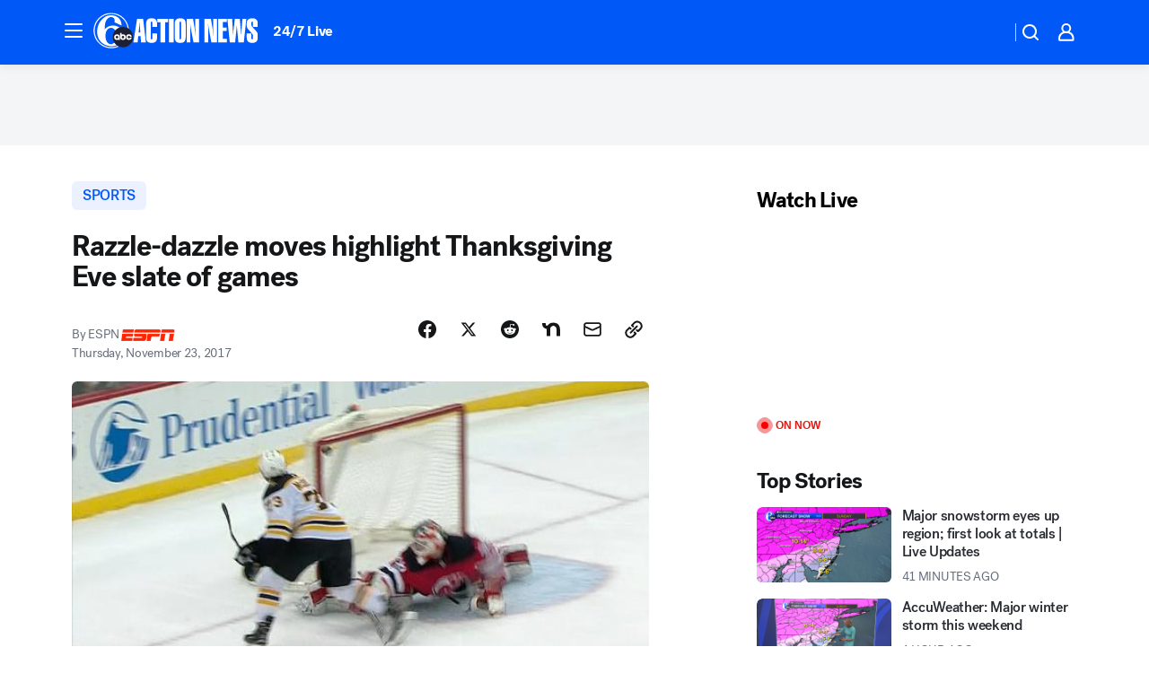

--- FILE ---
content_type: image/svg+xml
request_url: https://assets-cdn.abcotvs.net/static/images/WPVI_white.svg
body_size: 1418
content:
<svg width="112" height="100" viewBox="0 0 112 100" fill="none" xmlns="http://www.w3.org/2000/svg">
<path d="M50.0478 97.1531C24.0431 97.1531 2.94258 76.0766 2.94258 50.0478C2.94258 24.0431 24.0191 2.94258 50.0478 2.94258C73.6842 2.94258 93.2775 20.3589 96.6268 43.0861C97.7273 43.6603 98.756 44.3062 99.7608 45.0239C97.2727 19.7368 75.9569 0 50 0C22.3923 0 0 22.3923 0 50C0 77.6316 22.3923 100 50 100C57.8469 100 65.2632 98.1818 71.866 94.9761C70.7416 94.4976 69.6651 93.9474 68.6124 93.3254C62.9187 95.7895 56.6507 97.1531 50.0478 97.1531Z" fill="white"/>
<path d="M83.0383 39.7608C79.6651 39.7847 76.4593 40.3828 73.445 41.4593C73.4689 41.4593 73.4928 41.4354 73.4928 41.4354C72.1292 40.5742 70.7177 39.8086 69.2584 39.1627C67.5598 38.3254 65.7895 37.6794 64.0431 37.0096C52.3206 33.6842 39.1388 36.555 31.866 46.3876C31.7464 46.4354 31.866 46.3876 31.8182 46.3158C31.6986 41.2201 31.4593 36.1005 32.2966 31.3158C33.6842 23.9234 37.201 15.4785 45.2392 12.3923C48.2775 11.1722 52.5837 11.2679 55.3828 13.2057C57.0813 14.378 58.3971 15.7416 58.8517 17.4641C59.8565 21.1962 59.4737 23.445 59.0431 26.3876C61.1722 27.4641 63.3732 28.3732 65.5502 29.3301L78.7321 35.3349L79.2345 35.4785C79.0431 29.6651 77.9665 24.067 74.9282 19.3541C72.177 14.7129 67.3923 10.9569 62.6077 8.89952C58.7321 7.48804 54.6651 6.36364 50.2871 6.41148C42.4641 6.48325 36.6268 8.20574 30.9809 11.89C22.177 18.2297 15.5502 27.1292 12.5837 36.7703C8.37321 49.378 9.35407 66.1962 16.3397 76.4593C20.7177 82.9187 24.8325 85.8134 29.0431 88.4928C37.1053 92.8947 46.4115 95.5024 56.4593 93.9713C59.7608 93.5885 62.8469 92.7034 65.7655 91.4354C70.6459 95.1435 76.7225 97.3445 83.3254 97.2967C99.2105 97.201 112.033 84.2584 111.938 68.3732C111.866 52.488 98.9234 39.6651 83.0383 39.7608ZM53.2057 87.7751C50.4545 88.756 46.6268 88.9234 44.1627 87.5359C36.9856 84.3541 34.7608 76.6268 33.8278 69.7608C33.3254 60.6699 33.8038 50.9809 41.244 44.9282C44.9522 41.9378 51.0287 41.3397 55.2153 43.6603C57.7751 45.0239 59.8325 47.3206 61.1244 49.7129L61.2201 49.9043C56.9139 54.9522 54.3541 61.5311 54.378 68.6842C54.4019 74.2584 56.0287 79.4498 58.8038 83.8517C57.2727 85.5742 55.3828 86.9856 53.2057 87.7751ZM69.8565 76.4354V75.0718C69.8565 75.0718 68.6364 76.5789 66.3397 76.5789C61.9378 76.6029 58.3732 73.0622 58.3493 68.6842C58.3254 64.2823 61.866 60.7177 66.244 60.6938C70.6459 60.6699 74.2105 64.2105 74.2344 68.5885L74.2823 76.4115L69.8565 76.4354ZM83.2297 76.4833C78.8278 76.5072 75.2632 72.9665 75.2392 68.5885L75.1675 56.7464L79.5933 56.7225L79.6172 61.7703C79.6172 61.7703 81.0048 60.5981 83.134 60.5981C87.5359 60.5742 91.1005 64.1148 91.1244 68.4928C91.1722 72.8708 87.6316 76.4593 83.2297 76.4833ZM100.144 76.3876C95.7416 76.4115 92.177 72.8708 92.1531 68.4928C92.1292 64.1148 95.6699 60.5263 100.048 60.5024C104.091 60.4785 107.44 63.4928 107.967 67.3923L103.469 67.4163C103.014 65.9569 101.675 64.9043 100.072 64.9043C98.11 64.9043 96.555 66.5072 96.555 68.445C96.555 70.4067 98.1579 71.9617 100.096 71.9617C101.699 71.9617 103.038 70.8852 103.469 69.4258L107.967 69.4019C107.512 73.3254 104.187 76.3636 100.144 76.3876Z" fill="white"/>
<path d="M66.2679 65.0957C64.3062 65.0957 62.7512 66.6986 62.7512 68.6364C62.7512 70.5981 64.3541 72.1531 66.2919 72.1531C68.2536 72.1531 69.8086 70.5502 69.8086 68.6124C69.8086 66.6507 68.2057 65.0718 66.2679 65.0957Z" fill="white"/>
<path d="M83.1579 65C81.1962 65 79.6411 66.6029 79.6411 68.5407C79.6411 70.5024 81.244 72.0574 83.1818 72.0574C85.1435 72.0574 86.6986 70.4545 86.6986 68.5167C86.7225 66.555 85.1196 65 83.1579 65Z" fill="white"/>
</svg>


--- FILE ---
content_type: application/javascript
request_url: https://assets-cdn.abcotvs.net/abcotv/c7ad1229842b-release-01-21-2026.7/client/abcotv/1361-6dff86b9.js
body_size: 9761
content:
(self.webpackChunkdtci_abcotv=self.webpackChunkdtci_abcotv||[]).push([[1361],{75581:e=>{e.exports=["alignBase","alignXxs","alignXs","alignSm","alignMd","alignLg","alignXl","alignXxl"]},23563:(e,t)=>{t.GRID_DISPLAY_MODES={NONE:"none",FULL:"full",NORMAL:"normal"},t.GRID_DISPLAY_MODE_FIELDS=["gridDisplayModeXxs","gridDisplayModeXs","gridDisplayModeSm","gridDisplayModeMd","gridDisplayModeLg","gridDisplayModeXl","gridDisplayModeXxl"]},76845:(e,t,n)=>{var i=n(43693),r=n(91847),a=n(53131),o=n(71063),s=n(72313),c=["timeLimit"];function l(e,t){var n=Object.keys(e);if(Object.getOwnPropertySymbols){var i=Object.getOwnPropertySymbols(e);t&&(i=i.filter((function(t){return Object.getOwnPropertyDescriptor(e,t).enumerable}))),n.push.apply(n,i)}return n}function p(e){for(var t=1;t<arguments.length;t++){var n=null!=arguments[t]?arguments[t]:{};t%2?l(Object(n),!0).forEach((function(t){i(e,t,n[t])})):Object.getOwnPropertyDescriptors?Object.defineProperties(e,Object.getOwnPropertyDescriptors(n)):l(Object(n)).forEach((function(t){Object.defineProperty(e,t,Object.getOwnPropertyDescriptor(n,t))}))}return e}var d=a.inherits,u=a.emptyObj,f=a.TRUE,g=a.PROTO;function m(e,t,n){var i=this,l=e&&e.badge||u,d=l.timeLimit,g=r(l,c),m=function(e,t){return!!(t&&e&&a.now()-new Date(t).getTime()>e)}(d,e&&e.modifiedDate),v=g.level||"promoted";s.call(i,e,t,n),m?i.config.preventRender=f:i.props=o(p(p({},g),{},{level:v}),i.props)}m.componentName="Badge",m[g]={usesArticleObject:!0},d(m,s),e.exports=m},9461:(e,t,n)=>{var i=n(53131),r=n(71063),a=n(72313),o=n(76845),s=n(69129),c=i.inherits;function l(e,t,n){var i=this,c=(null==e?void 0:e.badge)&&new o(e,t,n),l=new s(e,t,n),p=c&&c.props,d=l&&l.props;a.call(i,e,t,n),i.props=r({badgeProps:p,tagProps:d},i.props)}l[i.PROTO]={usesArticleObject:!0},l.componentName="BadgeTag",c(l,a),e.exports=l},60002:(e,t,n)=>{var i=n(9461);e.exports=i},18589:(e,t,n)=>{var i=n(43693),r=n(91847),a=n(53131),o=n(71063),s=n(72313),c=["articleConfig"];function l(e,t){var n=Object.keys(e);if(Object.getOwnPropertySymbols){var i=Object.getOwnPropertySymbols(e);t&&(i=i.filter((function(t){return Object.getOwnPropertyDescriptor(e,t).enumerable}))),n.push.apply(n,i)}return n}function p(e){for(var t=1;t<arguments.length;t++){var n=null!=arguments[t]?arguments[t]:{};t%2?l(Object(n),!0).forEach((function(t){i(e,t,n[t])})):Object.getOwnPropertyDescriptors?Object.defineProperties(e,Object.getOwnPropertyDescriptors(n)):l(Object(n)).forEach((function(t){Object.defineProperty(e,t,Object.getOwnPropertyDescriptor(n,t))}))}return e}var d=a.inherits,u=a.emptyObj;function f(e,t,n){var i=this,a=e||u;a.articleConfig;var l=r(a,c),d=!(t&&t.CommercePromo||u).dividerDisabled&&!e.immersive&&!e.backed;s.call(i,e,t,n),i.props=o(p(p({},l),{},{dividerEnabled:d}),i.props)}f.componentName="CommercePromo",d(f,s),e.exports=f},17455:(e,t,n)=>{var i=n(18589);e.exports=i},72313:(e,t,n)=>{var i=n(43693),r=n(53131),a=n(44383),o=n(71086),s=n(75581),c=n(23563);function l(e,t){var n=Object.keys(e);if(Object.getOwnPropertySymbols){var i=Object.getOwnPropertySymbols(e);t&&(i=i.filter((function(t){return Object.getOwnPropertyDescriptor(e,t).enumerable}))),n.push.apply(n,i)}return n}function p(e){for(var t=1;t<arguments.length;t++){var n=null!=arguments[t]?arguments[t]:{};t%2?l(Object(n),!0).forEach((function(t){i(e,t,n[t])})):Object.getOwnPropertyDescriptors?Object.defineProperties(e,Object.getOwnPropertyDescriptors(n)):l(Object(n)).forEach((function(t){Object.defineProperty(e,t,Object.getOwnPropertyDescriptor(n,t))}))}return e}var d=r.PROTO,u=r.emptyObj,f="DataConstructor";function g(e,t,n){var i=this,r=e||u,l=t||u,d=n||u,g=i.config||{},m=d.isInline,v=i.constructor&&i.constructor.componentName;i.name=i.name||v||f,i.props={},i.context={};var h=l[i.name]||u,y=h.style,b=h.className;y&&(i.props.style=y),b&&(i.props.className=b);var O=r.articleConfig||u,A=O.theme,P=p({preventRender:void 0!==O.preventRender?O.preventRender:h.preventRender,theme:A,gridDisplayMode:O.gridDisplayMode},a(O,c.GRID_DISPLAY_MODE_FIELDS));m&&(P=p(p({align:O.align},a(O,s)),P)),i.config=o(p(p({},P),g))}g.componentName=f,g[d]={getContext:function(){return this.context},getProps:function(){return this.props},setProps:function(e){return this.props=e},getConfig:function(){return this.config},setConfig:function(e){return this.config=e}},e.exports=g},99677:(e,t,n)=>{var i=n(72313);e.exports=i},69129:(e,t,n)=>{var i=n(53131),r=n(71063),a=n(72313),o=i.inherits,s=i.PROTO;function c(e,t,n){var i=this,o=e&&e.featuredTags,s=o&&o.heading,c=o&&o.tags||[],l=o&&o.isFeatured;a.call(i,e,t,n),i.props=r({heading:s,tags:c,isFeatured:l},i.props)}c.componentName="FeaturedTags",c[s]={usesArticleObject:!0},o(c,a),e.exports=c},13408:(e,t,n)=>{var i=n(69129);e.exports=i},82887:(e,t,n)=>{var i,r=n(74848),a=(n(96540),n(5556)),o=n(35182),s=n(46942),c=n(82561);(i=o({displayName:"Sticky",propTypes:{addStuckClass:a.bool,children:a.node},getDefaultProps:function(){return{addStuckClass:!1}},getInitialState:function(){return{stuck:!1}},isStuck:function(){this.setState({stuck:!0})},isNotStuck:function(){this.setState({stuck:!1})},render:function(){var e=this.props,t=this.state,n=e&&e._offset,i=e&&e._id,a=e&&e.children,o=e&&e.addStuckClass,l=null,p=null,d=t.stuck;return n>=0&&(l="sticky",p={top:"".concat(n,"px"),zIndex:1e6-i}),l=s(l,{stuck:d}),r.jsxs("div",{className:l,style:p,"data-sticky":!0,children:[o&&r.jsx(c,{dontSpy:!1,onLeaveTop:this.isStuck,onEnterTop:this.isNotStuck,threshold:n,throttleWait:0}),a]})}})).displayName="Sticky",e.exports=i},89878:(e,t,n)=>{var i,r=n(74848),a=n(96540),o=n(35182),s=n(5556),c=n(53131),l=n(66290),p=n(82887),d=a.Children,u=a.cloneElement,f=d.toArray,g=d.map,m=c.forEach,v=c.shallowEq,h=l.qsa,y=l.rect;i=o({displayName:"StickyContainer",stickyContainerRef:null,propTypes:{offset:s.number,children:s.node.isRequired},getDefaultProps:function(){return{offset:0}},setRef:function(e){this.stickyContainerRef=e},getInitialState:function(){return{offsets:[]}},componentDidMount:function(){this.setOffsets()},componentDidUpdate:function(){this.setOffsets()},componentWillUnmount:function(){try{this.stickyContainerRef=null}catch(e){}},getElementHeights:function(e){var t=[];return m(e,(function(e){var n=y(e).h;t.push(n)})),t},getOffsets:function(e){for(var t=this&&this.props,n=e&&e.length,i=t&&t.offset,r=[],a=0;a<n;a++)r.push(i),i+=e[a];return r},setOffsets:function(){var e=this,t=e&&e.state,n=e&&e.stickyContainerRef,i=n&&h("[data-sticky-parent] > [data-sticky]",!1,n),r=i&&e.getElementHeights(i),a=e.getOffsets(r);v(t.offsets,a)||e.setState({offsets:a})},render:function(){var e,t=this,n=t&&t.props,i=t&&t.state,a=n&&f(n.children),o=0;return e=g(a,(function(e){var t,n,r=e&&e.type;return(r&&r.displayName||"")!==p.displayName?e:(t=o++,n=i&&i.offsets[t],u(e,{_offset:n,_id:t}))})),r.jsx("div",{className:"StickyContainer",ref:t.setRef,"data-sticky-parent":!0,children:e})}}),e.exports=i},57864:(e,t,n)=>{e.exports=n(89878)},18301:(e,t,n)=>{var i=n(53131),r=i.strReplace,a=i.strMatch,o=i.emptyObj,s=n(55378),c=n(33031),l=n(58156),p=n(75863),d=n(23151).PLAYER_PLACEMENT.INLINE,u=p.version;function f(e,t){var n,i,r,s=e||o,c=s.image||o,p=s.section||o,f=s.extID,g=s.live||!1,m=a(f,"24x7_news")&&"On"===l(s,"meta.adPreRoll",!1),v=t&&(null==s||null===(n=s.dmp)||void 0===n?void 0:n.m3u8)||"";return{m3u8:s.m3u8||"",isLive:g,isClone:s.isClone||!1,img:c.source||"",src:c.source||"",station:p.name||"",id:s.id||"",cmsTitle:s.title||"",title:s.title||"",caption:s.desc||"",desc:s.desc||"",date:s.date||"",callout:s.desc||"",type:s.type||"",shareUrl:(null==s||null===(i=s.link)||void 0===i?void 0:i.url)||"",viewType:"hidden",firstPublished:s.firstPublished||"",firstPub:s.firstPublished?new Date(s.firstPublished):"",dateModified:s.dateModified?new Date(s.dateModified):"",isAmbient:!0,placement:d,playbackId:null==s||null===(r=s.dmp)||void 0===r?void 0:r.playbackToken,network:g?{type:"linear"}:o,playbackUrl:v,isAdhoc:!!v,tracking:{comscore:{},heartbeats:{},nielsen:{}},trackingName:p.name||"",source:{url:s.m3u8,type:"none"},images:[{url:c.source||""}],metaCaption:s.desc||"",authenticationTypes:[],cues:[],description:s.description||"",language:"en",originating_station:p.name||"",references:{},streamType:s.type||"",adPreRoll:m,image:{id:c.id||"",img:c.source||"",src:c.source||"",imgLink:c.link&&c.link.api||"",caption:void 0,desc:void 0,alt:void 0,pano360:c.pano360||"",type:c.type||"",owner:c.owner||o,section:void 0},fmViewType:"hidden",appVersion:u}}e.exports=function(e,t){return function(e,t){return c(e,(function(e){return(e||o).isClone})),function(e,t,n){return s(e,(function(e,t){var i={},a=e||o,s=(a.link||o).url||o,c=a.image||o,l=a.section||o,p=r(s,"/live/","/watch/live/");return i.onAir=!0,i.stream=a.m3u8||"",i.title=a.title||"",i.image=c.source||o,i.link=0===t?p:s,i.videoInfo={key:a.videoId,station:l.name||"",domain:l.root,displayDate:a.firstPublished,firstPublished:a.firstPublished,dateModified:a.dateModified?new Date(a.dateModified):"",metaCaption:a.desc,showCaption:!1,videoData:a,mediaItem:f(a,n),adPreRoll:void 0,img:c.source,isFeatured:!0},i}))}(e,0,t)}(e.feeds||[],t)}},46798:(e,t,n)=>{var i=n(53131),r=n(27078),a=n(58156),o=i.first,s=i.forEach,c=i.emptyObj,l=i.emptyAry,p="",d="full",u="center",f="right",g="left";e.exports=function(e,t){var n,i,m,v=e||c,h=o(r.findTag(v,"div",!0,1)),y=r.findTag(h,"div",!1)||l,b=r.findTag(h,"img",!1),O=o(r.findTag(h,"a",!1)),A={dividerEnabled:!0,meta:null,actionLabel:"Learn More",actionHref:t?v.link||p:r.findAttr(O,"href",!0)||p},P={align:t?a(v,"config.align")||p:(n=h,(i=r.findAttr(n,"class",!0)).includes(d)?d:i.includes(f)?f:i.includes(g)?g:i.includes(u)?u:"")};return t?A=function(e,t){var n=e||c,i="none"===t.logo?p:t.logo||p,r=t.brand;return n.logos=[{src:i,alt:r}],n}(A=function(e,t){var n=e||c;return n.imageSrc=t.img||p,n.headline=t.title,n.imageAlt="".concat(t.title," Image"),n.description=t.caption,n}(A,v),v):(m=A||c,s(y,(function(e){var t=r.findAttr(e,"class").includes("Promo__Image"),n=r.findAttr(e,"class").includes("Promo__Title"),i=r.findAttr(e,"class").includes("Promo__Caption");if(t)m.imageSrc=r.findAttr(e,"src")||p;else if(n){var a=o(r.findTag(e,"div",!0));m.headline=a,m.imageAlt="".concat(a," Image")}else i&&(m.description=o(r.findTag(e,"div",!0)))})),A=function(e,t){var n=e||c;return s(t,(function(e){if(r.findAttr(e,"class").includes("Promo__Logo")){var t=r.findAttr(e,"src")||p,i=r.findAttr(e,"alt")||p;n.logos=[{src:t,alt:i}]}})),n}(A=m,b)),{props:A,config:P}}},30761:(e,t,n)=>{var i=n(70016),r=n(53131).struc;e.exports=function(e){var t=i.format(new Date,"YYYY"),n=r(e);switch(n){case"AP":return"Copyright © ".concat(t," by The Associated Press. All Rights Reserved.");case"ABCNEWS":case"GMA":return"Copyright © ".concat(t," ABC News Internet Ventures.");case"ABC":return"Copyright © ".concat(t," ABC, Inc.");case"ESPN":return"Copyright © ".concat(t," ESPN Internet Ventures. All rights reserved.");case"KABC":return"Copyright © ".concat(t," KABC Television, LLC. All rights reserved.");case"KFSN":case"KGO":case"KTRK":case"WABC":case"WJRT":case"WLS":case"WPVI":case"WTVD":case"WTVG":return"Copyright © ".concat(t," ").concat(n,"-TV. All Rights Reserved.");case"BAY CITY NEWS":return"Copyright  ".concat(t," by Bay City News, Inc. Republication, re-transmission or reuse without the express written consent of Bay City News, Inc. Is prohibited.");case"CITY NEWS SERVICE":return"Copyright © ".concat(t," by City News Service, Inc. All Rights Reserved.");case"STNG":return"Source: Sun-Times News Group Wire - Copyright Chicago Sun-Times  ".concat(t,".");case"PHILADELPHIA BUSINESSWIRE":return"Copyright © ".concat(t," by Philadelphia Businesswire.  All rights reserved.");case"PR NEWSWIRE":return"Copyright © ".concat(t," by PR Newswire.  All rights reserved.");case"WTVD-AP":return"Copyright © ".concat(t," ABC11-WTVD-TV/DT. All Rights Reserved - The Associated Press contributed to this report.");case"OTRC":return"Copyright © ".concat(t," OnTheRedCarpet.com. All Rights Reserved.");case"MR. FOOD":return'MR. FOOD TEST KITCHEN, the "Mr. Food Test Kitchen" oval, and OOH IT\'S SO GOOD!! are trademarks of Ginsburg Enterprises Incorporated. © '.concat(t," by Ginsburg Enterprises Incorporated. All rights reserved.");case"THE ADVOCATE":return"Copyright © ".concat(t," by Equalpride. All Rights Reserved. Distributed by ABC News with permission.");default:return""}}},80422:(e,t,n)=>{var i=n(53131),r=n(27078),a=i.first,o=i.strReplace;e.exports=function(e){var t=a(r.findTag(e,"div",!0,1));return o(t,new RegExp("div","g"),"h2")}},97090:(e,t,n)=>{var i=n(59311),r=n(58156),a=n(55378),o=n(55808),s=n(44679),c="",l=s.DEFAULT_IMAGES;function p(e,t,n,r){var a,o=i[e];return o&&(a={dcInstance:new o(t,n,r)}),a}e.exports={getParsedDataByType:p,getDcInstance:function(e,t,n,i){return{dcInstance:p(e,t,n,i).dcInstance}},titleCase:function(e){return a(e.split(" "),o).join(" ")},cleanBody:function(e,t){return!1===t&&(e="<p>"+e.replace(/<br>\s*<br>/g,"</p><p>")+"</p>"),e.replace(/<div class="adRectangle-pos-small-inline" data-set="adAppend"><\/div>/g,"").replace(/<center>/g,'<p class="shortcode-centertext">').replace(/<\/center>/g,"</p>").replace(/(<inline\d+[^>]*>)/g,"<p>$&</p>")},normalizePreviewImage:function(e,t){var n=r(e,"imageOverride.dynamicSource",c)||r(e,"imageOverride",c)||r(e,"img",c)||r(e,"featuredMedia.image.source",c)||r(e,"featuredMedia.video.image.source",c)||r(e,"image.source",c),i=l&&l[t]||{};return n||i&&i.HEADLINE}}},17518:(e,t,n)=>{var i=n(53131),r=n(99677),a=i.inherits;function o(e,t,n){var a=this,o=e||{},s=o&&o.asString||"";r.call(a,o,t,n),a.config.align="full",a.props={innerHtml:i.es(s),encMethod:"esc"}}o.componentName="Chimney",a(o,r),e.exports=o},98707:(e,t,n)=>{var i=n(53131),r=i.emptyObj,a=n(99677),o=n(42075),s=i.inherits;function c(e,t,n){var i=this,s=t&&t.isDistro,c=e||r,l=e.state||r,p=c.videoTag||r,d=s?"playlist"===p.type?p:p.data:p.asString||"",u=c.location||r,f=o(d,l,u,s);a.call(i,c,t,n),i.config.align="full",i.props=f}c.componentName="InlineVideo",s(c,a),e.exports=c},9035:(e,t,n)=>{var i=n(53131),r=n(99677),a=i.inherits;function o(e,t,n){var a=e||{},o=a&&a.asString||"";r.call(this,a,t,n),this.props={innerHtml:i.es(o),encMethod:"esc"}}o.componentName="Scrbbl",a(o,r),e.exports=o},27276:(e,t,n)=>{var i=n(53131),r=n(63560),a=n(83472),o=n(99677),s=n(60002),c=n(21519),l=i.emptyObj,p=i.TRUE,d=i.inherits;function u(e,t,n){var i=e||l,s=i.storyData||l,d=s.isLive,u=i.withBadge,f=s.featuredTags||l,g={customStyles:{textTramsform:"uppercase"}};if(o.call(this,i,t,n),f.tags&&f.tags.forEach((function(e){var t=a(e.label,/ and /gi," & ");e.label=t})),g.tagProps=f,u){var m=s.badge||l;r(g,"badgeProps",m)}d&&r(g,"badgeProps",{liveBadgeProps:c(p)}),this.props=g}u.componentName="BadgeTag",d(u,s),e.exports=u},19901:(e,t,n)=>{var i=n(53131),r=n(46798),a=n(17455),o=n(99677),s=i.inherits;function c(e,t,n){var i=this,a=e||{},s=t&&t.isDistro,c=s?a:a&&a.asString||"",l=r(c,s)||{},p=l.props,d=l.config||{};o.call(i,a,t,n),i.config.align=d.align,i.props=p}c.componentName="CommercePromo",s(c,a),e.exports=c},97344:(e,t,n)=>{var i=n(53131),r=n(30761),a=n(99677),o=i.inherits;function s(e,t,n){var i=e&&e.origin,o={text:r(i)};a.call(this,e,t,n),this.props=o}s.componentName="Copyright",o(s,a),e.exports=s},89478:(e,t,n)=>{var i=n(53131),r=n(55378),a=n(63560),o=n(96682),s=n(41181),c=o.getIndividualEntryUrl,l=i.mix,p=i.emptyObj,d=i.emptyAry;e.exports=function(e,t){var n=e||p,i=n.domain||"",o=n.url||"",u=n.entries||d,f=r(u,(function(e){var n=e.id||"",r=e.date||e.modified,a=c(i,o,n),p=s(a,n,t),d={date:"".concat(r)};return l({},[e,{publishedDate:d,postHref:p}])}));return a(n,"entries",f),n}},67139:(e,t,n)=>{var i=n(53131),r=n(58156),a=n(55378),o=n(87612),s=new(n(48181)),c=new(n(7102)),l=n(71063),p=n(96244),d=p.isDistroData,u=p.getDistroResponse,f=i.emptyAry,g=i.emptyObj;e.exports=function(e){var t=e||g,n=t.featuredMedia||g,i=t.responses||g,p=t.state||g,m=p.app||g,v=u(i)||g,h=d(v),y=!!i.blog,b=!!t.playlist,O=y&&b,A=m.apiEnv,P=s.parse(i),C=r(P,h?"playlist[0]":"listById[2]")||g,x=p&&r(p,"app.station",g),D=r(C,h?"contents":"items",f),T=h&&function(e){var t=a(e,(function(e){switch(e.type){case"video":return e;case"article":return r(e,"contents.featuredMedia[0]")}}));return o(t,(function(e){return e&&"video"===e.type}))}(D),w=O?t.playlist:a(h?T:D,(function(e){return c.parseClip(e,x,!1,null,null,h)})),S=r(p,"app.siteConfig",g),I=r(p,"viewport.width",770),R=S.domain||"",N=n.credit||"",E=n.description||n.desc||n.caption||"",k=n.playlistLabel||"",j=n.id,M=n.ambient,L="preview"!==A&&(I>768||M),_={m3u8:n.m3u8,hip:n.hip,domain:R,autoplay:L,playlist:w,adMeta:n.adMeta,station:x,isClone:n.isClone,aspectRatio:n.aspectRatio,ambient:M,isLeadVideo:!0},B={videoId:j,lines:4,playlistLabel:k,text:E||"",domain:R,aspectRatio:n.aspectRatio,windowWidth:I,ambient:M,credit:N};return l({},_,{configuration:{autoplay:L,muted:!0},captionBox:B,showCaption:!0,mediaItem:n,noAds:!1})}},90459:(e,t,n)=>{var i=n(53131),r=n(18301),a=n(58156),o=i.first,s=i.emptyObj,c=i.emptyAry;e.exports=function(e,t,n){var i=e||s,l=(i.state||s).app||s,p=l.station||"",d=l&&l.siteConfig||s,u=a(d,"timezone.long")||"",f=i.parsedResponses||s,g=f&&a(f,"schedules[0]"),m=a(n,"app.flags.enableWebPlayer"),v=g&&r(g,m)||c;return{feeds:[o(v)],onlyFirstSide:!0,articleSidebar:!0,showSidebar:!0,timezoneLong:u,station:p}}},59311:(e,t,n)=>{var i=n(98707),r=n(184),a=n(17518),o=n(9035),s=n(19901),c=n(57090),l=n(61459),p=n(27276),d=n(97344),u=n(9353),f=n(47125),g=n(3308),m=n(99449),v=n(23963),h={InlineVideo:i,leadVideoPlayer:r,chimney:a,scrbbl:o,commercePromo:s,product:s,promo:s,leadTags:c,ReportTypo:l,badgeTag:p,Copyright:d,shortcodecenter:u,sectionheader:f,watchLive:g,languageLink:m,"shortcode-video-post":v,article:v,pullquote:n(63059),video:i,playlist:i,KeyHeadlines:n(15699)};e.exports=h},15699:(e,t,n)=>{var i=n(53131),r=n(99677),a=n(89478),o=i.inherits,s=i.emptyObj;function c(e,t,n){var i=this,o=e||s,c=o&&o.keyHeadlines||s,l=o&&o.blogId||s;r.call(i,o,t,n),i.config.align="full",i.props=a(c,l)}c.componentName="KeyHeadlines",o(c,r),e.exports=c},99449:(e,t,n)=>{var i=n(53131),r=n(99677),a=i.emptyObj,o=i.inherits;function s(e,t,n){var i=e||a,o=i.translatedPost||a,s={translatedPostLink:o.url||"",translatedLanguage:o.language||""};r.call(this,i,t,n),this.props=s}s.componentName="LanguageLink",o(s,r),e.exports=s},57090:(e,t,n)=>{var i=n(53131),r=n(99677),a=n(13408),o=i.emptyObj,s=i.emptyAry,c=i.inherits;function l(e,t,n){var i=e||o,a=i&&i.tags||s,c=i.isFeatured;r.call(this,i,t,n),this.props={tags:a,isFeatured:c,style:{marginTop:16}}}l.componentName="FeaturedTags",c(l,a),e.exports=l},184:(e,t,n)=>{var i=n(53131),r=n(67139),a=n(62193),o=n(23118).analyticsForVideo,s=n(99677),c=i.emptyObj,l=i.inherits;function p(e,t,n){var i=e||c,a=r(i);s.call(this,i,t,n),this.props=a}p.restore=function(e,t){var n=t&&t.ads,i=n&&n.level||"",r=t&&t.analytics,s=o(r,"",i),l=e&&e.props||c;a(l.adMeta)&&(l.adMeta=s)},p.componentName="OTVVideoPlayer",l(p,s),e.exports=p},42075:(e,t,n)=>{var i=n(27078),r=n(53131),a=r.cnum,o=r.first,s=r.cstr,c=r.cbool,l=r.emptyObj,p=r.emptyAry,d=r.strlc,u=n(58156);e.exports=function(e,t,n,r){var f,g,m,v,h,y,b,O,A,P,C,x,D,T,w,S,I,R,N,E,k,j,M,L,_,B,H,V,F,W,U=!1,G=t||l,Y=G.app||l,K=Y.station,X=((Y.siteConfig||l).name||l).short||"",Q=Y.host,q=Q&&"https://".concat(Q,"/"),z=Y.device,$=Y.apiEnv,J={};return(f=e)&&(r?((W="playlist"===f.type)&&(I=(F=f.data||p).length?"".concat(f.title," (1 of ").concat(F.length,")"):f.title,f=u(f,"data[0]")||l),h=f.contentType,P=f.shieldUrl,C=f.m3u8,x=f.isLive,T=f.imgSrc,w=f.altText,S=f.id,I=I||f.caption,R=f.title,k=f.duration,j=f.placement,M=f.shareUrl,H=f.isAmbient,V=f.ambientFullVideoId,F=f.playlist||p):(g=i.findAttr(f,"data-rsid"),m=i.findAttr(f,"data-pagename"),v=i.findAttr(f,"data-topic"),h=i.findAttr(f,"data-contenttype"),y=i.findAttr(f,"data-channel"),b=a(i.findAttr(f,"data-content-id")),O=i.findAttr(f,"data-display-date"),A=a(i.findAttr(f,"data-playlist-id")),C=i.findAttr(f,"data-url"),x=c(i.findAttr(f,"data-islive")),D=c(i.findAttr(f,"data-isclone")),T=i.findAttr(f,"data-imgsrc"),w=i.findAttr(f,"data-imgalt"),S=a(i.findAttr(f,"data-video-id")),I=function(){var e=arguments.length>0&&void 0!==arguments[0]?arguments[0]:"";return e&&e.replace(/<\/?[^>]+(>|$)/g,"")}(o(i.findTag(f,"p",!0))),R=i.findAttr(f,"data-headline"),N=i.findAttr(f,"data-adunit"),E=i.findAttr(f,"data-tag"),k=i.findAttr(f,"data-duration"),B=i.findAttr(f,"data-type"),H="ambient"===d(B),V=i.findAttr(f,"data-ambientfullvideoid")),!0===R&&(R=""),L={adUnit:N,tag:E,rsid:g,pageName:m,topic:v,contentType:h,channel:y,contentId:b,shouldAutostart:U},_={authenticationTypes:[],isAmbient:H,autoStart:U,cues:[],description:R,contentType:h,entityType:"shortform",genre:v,duration:k,id:s(S),images:[{url:T}],img:T,imgAlt:w,language:"en",location:n,owner:X,keywords:"",playlistId:A,playlist:F||[],placement:j||"Inline",isSyndicatable:!1,isLive:x,isClone:D,shareUrl:M,source:{url:C,type:"none"},streamType:x?"live":"onDemand",tags:E,topic:v,caption:I,title:R,tracking:{neilson:{},comscore:{},heartbeats:{}},type:W?"videoplaylist":"video",isEmbed:!0,ambientfullvideoid:s(V)},!x&&P&&(_.shieldUrl=P),J={station:K,caption:I,mediaItem:_,displayDate:O,playlistId:A,videoData:L,ambient:H,state:{app:{envName:Y.envName,station:K,device:z,apiEnv:$},routing:{params:u(Y,"routing.params")},page:{analytics:{accountId:u(G,"page.analytics.accountId")}}},domain:q,showCaption:!1,isDistro:r}),J}},63059:(e,t,n)=>{var i=n(53131),r=n(99677),a=n(92788),o=i.inherits,s=i.emptyObj,c=i.emptyAry,l=n(58156),p=i.omit;function d(e,t,n){var i=this,o=a(e||s)||s,d=l(o,"data.articleConfig")||s,u=l(o,"data")||s,f=p(u,["articleConfig"]),g=f.options||s,m=f.contributors||c,v=f.style||s;r.call(i,f,t,n),i.config=d,i.props={type:"pull",text:f.text,hasQuotationMark:!0,contributors:m,options:g,style:v}}d.componentName="PullQuote",o(d,r),e.exports=d},61459:(e,t,n)=>{var i=n(53131),r=n(99677),a=i.emptyObj,o=i.inherits;function s(e,t,n){var i=e||a,o=i;r.call(this,i,t,n),this.props=o}s.componentName="ReportTypo",o(s,r),e.exports=s},47125:(e,t,n)=>{var i=n(53131),r=n(99677),a=n(80422),o=i.inherits;function s(e,t,n){var o=this,s=e||{},c=s&&s.asString||"",l=a(c)||"",p=i.es(l);r.call(o,s,t,n),o.config.align="full",o.props={innerHtml:p,encMethod:"esc"}}s.componentName="SectionHeader",o(s,r),e.exports=s},9353:(e,t,n)=>{var i=n(53131),r=n(99677),a=i.inherits;function o(e,t,n){var a=e||{},o=a&&a.asString||"";r.call(this,a,t,n),this.props={innerHtml:i.es(o),encMethod:"esc"}}o.componentName="ShortCodeCenter",a(o,r),e.exports=o},23963:(e,t,n)=>{var i=n(53131),r=n(7309),a=n(58156),o=n(44679).DEFAULT_IMAGES,s=i.first,c=n(99677),l=i.strReplace,p=i.inherits,d=i.emptyObj;function u(e){var t=arguments.length>1&&void 0!==arguments[1]?arguments[1]:{},n=arguments.length>2?arguments[2]:void 0,p=t.isDistro,u=t.station;if(p){var f=e||d,g=a(f,"article.locator"),m=a(f,"article.contents.image.crops"),v=(r(m,{ratio:"16x9"})||s(m)||d).url||o[u]&&o[u].HEADLINE||"",h=v?"".concat(v,"?w=240"):"",y=a(f,"article.description"),b='<div class="shortcode-container">\n                    <div class="shortcode-video-post">\n                        <a href="'.concat(g,'">\n                            <img src="').concat(h,'"/>\n                            <div class="headline">').concat(y,"</div>\n                        </a>\n                    </div>\n                </div>");c.call(this,f,t,n),this.props={innerHtml:i.es(b),encMethod:"esc"}}else{var O=e||{},A=O&&O.asString||"",P=l(A,/<div[^<>]*?class="callout"[^<>]*?>.*?>/,"");c.call(this,O,t,n),this.props={innerHtml:i.es(P),encMethod:"esc"}}}u.componentName="ShortCodeVideoPost",p(u,c),e.exports=u},3308:(e,t,n)=>{var i=n(53131),r=n(90459),a=n(99677),o=i.emptyObj,s=i.inherits;function c(e,t,n){var i=e||o;a.call(this,i,t,n),this.props=r(i)}c.componentName="WatchLive",s(c,a),e.exports=c},92788:(e,t,n)=>{var i=n(53131),r=n(27078),a=n(58156),o=n(71139).parseAlign,s=i.first,c=i.NULL;e.exports=function(e,t,n){var i=e||"",l=s(r.findTag(i,"div",!0,1))||"",p=n?i.body||"":s(r.findTag(l,"div",!0,1))||"",d=n?i.author:r.findAttr(i,"author"),u=n?a(i,"config.align"):r.findAttr(i,"align"),f=o(u);return{name:"PullQuote",type:"PullQuote",contributors:null,data:{articleConfig:{align:f.align,alignSm:"full",alignXs:"full",alignXxs:"full",gridDisplayMode:f.gridDisplayMode},text:p,options:{logoRadius:!0,customQuotationMark:null},style:{IconsConfig:{propkey:"iconQuote",iconPath:"misc.quote",elementName:"PullQuote",iconViewbox:"0 0 48 48"}},contributors:d?[{name:d,hideLabel:!0}]:c}}}},71139:e=>{function t(e){var t;switch(e){case"browser":t="none";break;case"large":t="full"}return t}function n(e){return"browser"===e||"large"===e?"full":e}e.exports={parseAlign:function(e){return{align:n(e),gridDisplayMode:t(e)}}}},96244:(e,t,n)=>{var i=n(53131),r=n(58156),a=i.emptyObj;e.exports={getDistroResponse:function(e){return r(e,"article[0]")||r(e,"article")||r(e,"video[0]")||r(e,"gallery[0]")||r(e,"content[0]")||r(e,"[0]")||a},isDistroData:function(e){var t=Boolean(r(e,"data")),n=r(e,"resource");return t&&["video","gallery","article","blog","content"].includes(n)},renderingHintsParser:function(e){var t=e||a,n=[],i=r(t,"layout.isImmersive"),o=r(t,"layout.singleColumn"),s=r(t,"layout.immersiveLeadAlignment.splitLead"),c=r(t,"layout.immersiveLeadAlignment.vertical"),l=r(t,"layout.immersiveLeadAlignment.horizontal");return t.breaking&&n.push({name:"breaking news"}),t.exclusive&&n.push({name:"exclusive"}),t.developing&&n.push({name:"developing"}),o&&n.push({name:"single column"}),i&&n.push({name:"immersive story"}),s&&n.push({name:"immersive split lead"}),c&&n.push({name:"immersive lead vert align ".concat(c)}),l&&n.push({name:"immersive lead horiz align ".concat(l)}),n}}},96682:(e,t,n)=>{var i=n(70016),r=n(53131),a=r.strReplace,o=r.last;t.getIndividualEntryUrl=function(e,t,n){if(t=a(t,/[/][?]/g,"?"),n){var i=t.indexOf("?")>-1;return t=i?a(t,/[?]/g,"/entry/".concat(n,"?")):"/"===o(t)?"".concat(t,"entry/").concat(n):"".concat(t,"/entry/").concat(n),"".concat(e).concat(t)}return"".concat(e).concat(t)},t.isMoreThanFourHours=function(e){var t=new Date(e);return Math.abs(i.diff(t,new Date,"hours"))>=4}},21519:e=>{e.exports=function(e){return{radius:e}}},46155:(e,t,n)=>{var i=n(34932),r=n(47422),a=n(15389),o=n(5128),s=n(73937),c=n(27301),l=n(43714),p=n(83488),d=n(56449);e.exports=function(e,t,n){t=t.length?i(t,(function(e){return d(e)?function(t){return r(t,1===e.length?e[0]:e)}:e})):[p];var u=-1;t=i(t,c(a));var f=o(e,(function(e,n,r){return{criteria:i(t,(function(t){return t(e)})),index:++u,value:e}}));return s(f,(function(e,t){return l(e,t,n)}))}},73937:e=>{e.exports=function(e,t){var n=e.length;for(e.sort(t);n--;)e[n]=e[n].value;return e}},53730:(e,t,n)=>{var i=n(44394);e.exports=function(e,t){if(e!==t){var n=void 0!==e,r=null===e,a=e==e,o=i(e),s=void 0!==t,c=null===t,l=t==t,p=i(t);if(!c&&!p&&!o&&e>t||o&&s&&l&&!c&&!p||r&&s&&l||!n&&l||!a)return 1;if(!r&&!o&&!p&&e<t||p&&n&&a&&!r&&!o||c&&n&&a||!s&&a||!l)return-1}return 0}},43714:(e,t,n)=>{var i=n(53730);e.exports=function(e,t,n){for(var r=-1,a=e.criteria,o=t.criteria,s=a.length,c=n.length;++r<s;){var l=i(a[r],o[r]);if(l)return r>=c?l:l*("desc"==n[r]?-1:1)}return e.index-t.index}},33031:(e,t,n)=>{var i=n(83120),r=n(46155),a=n(69302),o=n(36800),s=a((function(e,t){if(null==e)return[];var n=t.length;return n>1&&o(e,t[0],t[1])?t=[]:n>2&&o(t[0],t[1],t[2])&&(t=[t[0]]),r(e,i(t,1),[])}));e.exports=s}}]);